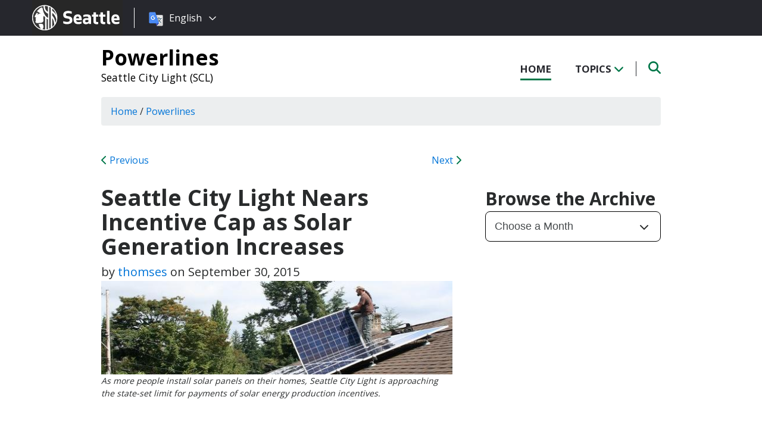

--- FILE ---
content_type: text/html; charset=UTF-8
request_url: https://powerlines.seattle.gov/2015/09/30/seattle-city-light-nears-incentive-cap-as-solar-generation-increases/
body_size: 12197
content:
<!DOCTYPE html PUBLIC "-//W3C//DTD XHTML 1.0 Transitional//EN" "http://www.w3.org/TR/xhtml1/DTD/xhtml1-transitional.dtd">
<html xmlns="http://www.w3.org/1999/xhtml" lang="en-US" xml:lang="en-US">
<head profile="http://gmpg.org/xfn/11">
<meta http-equiv="Content-Type" content="text/html; charset=UTF-8" />
	

<meta name="viewport" content="width=device-width, initial-scale=1" />
<meta name='robots' content='index, follow, max-image-preview:large, max-snippet:-1, max-video-preview:-1' />
	<style>img:is([sizes="auto" i], [sizes^="auto," i]) { contain-intrinsic-size: 3000px 1500px }</style>
	
	<!-- This site is optimized with the Yoast SEO plugin v26.7 - https://yoast.com/wordpress/plugins/seo/ -->
	<title>Seattle City Light Nears Incentive Cap as Solar Generation Increases - Powerlines</title>
	<link rel="canonical" href="https://powerlines.seattle.gov/2015/09/30/seattle-city-light-nears-incentive-cap-as-solar-generation-increases/" />
	<meta property="og:locale" content="en_US" />
	<meta property="og:type" content="article" />
	<meta property="og:title" content="Seattle City Light Nears Incentive Cap as Solar Generation Increases - Powerlines" />
	<meta property="og:description" content="Rapid growth in the installation of solar energy systems is pushing Seattle City Light to the state-imposed cap for solar production incentives." />
	<meta property="og:url" content="https://powerlines.seattle.gov/2015/09/30/seattle-city-light-nears-incentive-cap-as-solar-generation-increases/" />
	<meta property="og:site_name" content="Powerlines" />
	<meta property="article:published_time" content="2015-09-30T15:53:27+00:00" />
	<meta property="article:modified_time" content="2015-09-30T18:02:09+00:00" />
	<meta property="og:image" content="https://powerlines.seattle.gov/wp-content/uploads/sites/17/2013/04/Solar-install-web1.jpg" />
	<meta name="author" content="thomses" />
	<meta name="twitter:card" content="summary_large_image" />
	<meta name="twitter:label1" content="Written by" />
	<meta name="twitter:data1" content="thomses" />
	<meta name="twitter:label2" content="Est. reading time" />
	<meta name="twitter:data2" content="1 minute" />
	<script type="application/ld+json" class="yoast-schema-graph">{"@context":"https://schema.org","@graph":[{"@type":"Article","@id":"https://powerlines.seattle.gov/2015/09/30/seattle-city-light-nears-incentive-cap-as-solar-generation-increases/#article","isPartOf":{"@id":"https://powerlines.seattle.gov/2015/09/30/seattle-city-light-nears-incentive-cap-as-solar-generation-increases/"},"author":{"name":"thomses","@id":"https://powerlines.seattle.gov/#/schema/person/e5e3a0b3103752976c9dc77973459e02"},"headline":"Seattle City Light Nears Incentive Cap as Solar Generation Increases","datePublished":"2015-09-30T15:53:27+00:00","dateModified":"2015-09-30T18:02:09+00:00","mainEntityOfPage":{"@id":"https://powerlines.seattle.gov/2015/09/30/seattle-city-light-nears-incentive-cap-as-solar-generation-increases/"},"wordCount":294,"commentCount":0,"image":{"@id":"https://powerlines.seattle.gov/2015/09/30/seattle-city-light-nears-incentive-cap-as-solar-generation-increases/#primaryimage"},"thumbnailUrl":"https://powerlines.seattle.gov/wp-content/uploads/sites/17/2013/04/Solar-install-web1.jpg","keywords":["incentives","renewable energy","solar energy"],"articleSection":["Powerlines"],"inLanguage":"en-US","potentialAction":[{"@type":"CommentAction","name":"Comment","target":["https://powerlines.seattle.gov/2015/09/30/seattle-city-light-nears-incentive-cap-as-solar-generation-increases/#respond"]}]},{"@type":"WebPage","@id":"https://powerlines.seattle.gov/2015/09/30/seattle-city-light-nears-incentive-cap-as-solar-generation-increases/","url":"https://powerlines.seattle.gov/2015/09/30/seattle-city-light-nears-incentive-cap-as-solar-generation-increases/","name":"Seattle City Light Nears Incentive Cap as Solar Generation Increases - Powerlines","isPartOf":{"@id":"https://powerlines.seattle.gov/#website"},"primaryImageOfPage":{"@id":"https://powerlines.seattle.gov/2015/09/30/seattle-city-light-nears-incentive-cap-as-solar-generation-increases/#primaryimage"},"image":{"@id":"https://powerlines.seattle.gov/2015/09/30/seattle-city-light-nears-incentive-cap-as-solar-generation-increases/#primaryimage"},"thumbnailUrl":"https://powerlines.seattle.gov/wp-content/uploads/sites/17/2013/04/Solar-install-web1.jpg","datePublished":"2015-09-30T15:53:27+00:00","dateModified":"2015-09-30T18:02:09+00:00","author":{"@id":"https://powerlines.seattle.gov/#/schema/person/e5e3a0b3103752976c9dc77973459e02"},"inLanguage":"en-US","potentialAction":[{"@type":"ReadAction","target":["https://powerlines.seattle.gov/2015/09/30/seattle-city-light-nears-incentive-cap-as-solar-generation-increases/"]}]},{"@type":"ImageObject","inLanguage":"en-US","@id":"https://powerlines.seattle.gov/2015/09/30/seattle-city-light-nears-incentive-cap-as-solar-generation-increases/#primaryimage","url":"https://powerlines.seattle.gov/wp-content/uploads/sites/17/2013/04/Solar-install-web1.jpg","contentUrl":"https://powerlines.seattle.gov/wp-content/uploads/sites/17/2013/04/Solar-install-web1.jpg","width":599,"height":159,"caption":"As more people install solar panels on their homes, Seattle City Light is approaching the state-set limit for payments of solar energy production incentives."},{"@type":"WebSite","@id":"https://powerlines.seattle.gov/#website","url":"https://powerlines.seattle.gov/","name":"Powerlines","description":"Seattle City Light (SCL)","potentialAction":[{"@type":"SearchAction","target":{"@type":"EntryPoint","urlTemplate":"https://powerlines.seattle.gov/?s={search_term_string}"},"query-input":{"@type":"PropertyValueSpecification","valueRequired":true,"valueName":"search_term_string"}}],"inLanguage":"en-US"},{"@type":"Person","@id":"https://powerlines.seattle.gov/#/schema/person/e5e3a0b3103752976c9dc77973459e02","name":"thomses","sameAs":["http://powerlines.seattlemulti.wpengine.com/"],"url":"https://powerlines.seattle.gov/author/thomses/"}]}</script>
	<!-- / Yoast SEO plugin. -->


<link rel='dns-prefetch' href='//platform-api.sharethis.com' />
<link rel='dns-prefetch' href='//kit.fontawesome.com' />
<link rel='dns-prefetch' href='//fonts.googleapis.com' />
<link rel='dns-prefetch' href='//maxcdn.bootstrapcdn.com' />
<link rel="alternate" type="application/rss+xml" title="Powerlines &raquo; Feed" href="https://powerlines.seattle.gov/feed/" />
<link rel="alternate" type="application/rss+xml" title="Powerlines &raquo; Comments Feed" href="https://powerlines.seattle.gov/comments/feed/" />
<link rel="alternate" type="application/rss+xml" title="Powerlines &raquo; Seattle City Light Nears Incentive Cap as Solar Generation Increases Comments Feed" href="https://powerlines.seattle.gov/2015/09/30/seattle-city-light-nears-incentive-cap-as-solar-generation-increases/feed/" />
<script type="text/javascript">
/* <![CDATA[ */
window._wpemojiSettings = {"baseUrl":"https:\/\/s.w.org\/images\/core\/emoji\/16.0.1\/72x72\/","ext":".png","svgUrl":"https:\/\/s.w.org\/images\/core\/emoji\/16.0.1\/svg\/","svgExt":".svg","source":{"concatemoji":"https:\/\/powerlines.seattle.gov\/wp-includes\/js\/wp-emoji-release.min.js?ver=6.8.3"}};
/*! This file is auto-generated */
!function(s,n){var o,i,e;function c(e){try{var t={supportTests:e,timestamp:(new Date).valueOf()};sessionStorage.setItem(o,JSON.stringify(t))}catch(e){}}function p(e,t,n){e.clearRect(0,0,e.canvas.width,e.canvas.height),e.fillText(t,0,0);var t=new Uint32Array(e.getImageData(0,0,e.canvas.width,e.canvas.height).data),a=(e.clearRect(0,0,e.canvas.width,e.canvas.height),e.fillText(n,0,0),new Uint32Array(e.getImageData(0,0,e.canvas.width,e.canvas.height).data));return t.every(function(e,t){return e===a[t]})}function u(e,t){e.clearRect(0,0,e.canvas.width,e.canvas.height),e.fillText(t,0,0);for(var n=e.getImageData(16,16,1,1),a=0;a<n.data.length;a++)if(0!==n.data[a])return!1;return!0}function f(e,t,n,a){switch(t){case"flag":return n(e,"\ud83c\udff3\ufe0f\u200d\u26a7\ufe0f","\ud83c\udff3\ufe0f\u200b\u26a7\ufe0f")?!1:!n(e,"\ud83c\udde8\ud83c\uddf6","\ud83c\udde8\u200b\ud83c\uddf6")&&!n(e,"\ud83c\udff4\udb40\udc67\udb40\udc62\udb40\udc65\udb40\udc6e\udb40\udc67\udb40\udc7f","\ud83c\udff4\u200b\udb40\udc67\u200b\udb40\udc62\u200b\udb40\udc65\u200b\udb40\udc6e\u200b\udb40\udc67\u200b\udb40\udc7f");case"emoji":return!a(e,"\ud83e\udedf")}return!1}function g(e,t,n,a){var r="undefined"!=typeof WorkerGlobalScope&&self instanceof WorkerGlobalScope?new OffscreenCanvas(300,150):s.createElement("canvas"),o=r.getContext("2d",{willReadFrequently:!0}),i=(o.textBaseline="top",o.font="600 32px Arial",{});return e.forEach(function(e){i[e]=t(o,e,n,a)}),i}function t(e){var t=s.createElement("script");t.src=e,t.defer=!0,s.head.appendChild(t)}"undefined"!=typeof Promise&&(o="wpEmojiSettingsSupports",i=["flag","emoji"],n.supports={everything:!0,everythingExceptFlag:!0},e=new Promise(function(e){s.addEventListener("DOMContentLoaded",e,{once:!0})}),new Promise(function(t){var n=function(){try{var e=JSON.parse(sessionStorage.getItem(o));if("object"==typeof e&&"number"==typeof e.timestamp&&(new Date).valueOf()<e.timestamp+604800&&"object"==typeof e.supportTests)return e.supportTests}catch(e){}return null}();if(!n){if("undefined"!=typeof Worker&&"undefined"!=typeof OffscreenCanvas&&"undefined"!=typeof URL&&URL.createObjectURL&&"undefined"!=typeof Blob)try{var e="postMessage("+g.toString()+"("+[JSON.stringify(i),f.toString(),p.toString(),u.toString()].join(",")+"));",a=new Blob([e],{type:"text/javascript"}),r=new Worker(URL.createObjectURL(a),{name:"wpTestEmojiSupports"});return void(r.onmessage=function(e){c(n=e.data),r.terminate(),t(n)})}catch(e){}c(n=g(i,f,p,u))}t(n)}).then(function(e){for(var t in e)n.supports[t]=e[t],n.supports.everything=n.supports.everything&&n.supports[t],"flag"!==t&&(n.supports.everythingExceptFlag=n.supports.everythingExceptFlag&&n.supports[t]);n.supports.everythingExceptFlag=n.supports.everythingExceptFlag&&!n.supports.flag,n.DOMReady=!1,n.readyCallback=function(){n.DOMReady=!0}}).then(function(){return e}).then(function(){var e;n.supports.everything||(n.readyCallback(),(e=n.source||{}).concatemoji?t(e.concatemoji):e.wpemoji&&e.twemoji&&(t(e.twemoji),t(e.wpemoji)))}))}((window,document),window._wpemojiSettings);
/* ]]> */
</script>
<style id='wp-emoji-styles-inline-css' type='text/css'>

	img.wp-smiley, img.emoji {
		display: inline !important;
		border: none !important;
		box-shadow: none !important;
		height: 1em !important;
		width: 1em !important;
		margin: 0 0.07em !important;
		vertical-align: -0.1em !important;
		background: none !important;
		padding: 0 !important;
	}
</style>
<link rel='stylesheet' id='wp-block-library-css' href='https://powerlines.seattle.gov/wp-includes/css/dist/block-library/style.min.css?ver=6.8.3' type='text/css' media='all' />
<style id='classic-theme-styles-inline-css' type='text/css'>
/*! This file is auto-generated */
.wp-block-button__link{color:#fff;background-color:#32373c;border-radius:9999px;box-shadow:none;text-decoration:none;padding:calc(.667em + 2px) calc(1.333em + 2px);font-size:1.125em}.wp-block-file__button{background:#32373c;color:#fff;text-decoration:none}
</style>
<style id='global-styles-inline-css' type='text/css'>
:root{--wp--preset--aspect-ratio--square: 1;--wp--preset--aspect-ratio--4-3: 4/3;--wp--preset--aspect-ratio--3-4: 3/4;--wp--preset--aspect-ratio--3-2: 3/2;--wp--preset--aspect-ratio--2-3: 2/3;--wp--preset--aspect-ratio--16-9: 16/9;--wp--preset--aspect-ratio--9-16: 9/16;--wp--preset--color--black: #000000;--wp--preset--color--cyan-bluish-gray: #abb8c3;--wp--preset--color--white: #ffffff;--wp--preset--color--pale-pink: #f78da7;--wp--preset--color--vivid-red: #cf2e2e;--wp--preset--color--luminous-vivid-orange: #ff6900;--wp--preset--color--luminous-vivid-amber: #fcb900;--wp--preset--color--light-green-cyan: #7bdcb5;--wp--preset--color--vivid-green-cyan: #00d084;--wp--preset--color--pale-cyan-blue: #8ed1fc;--wp--preset--color--vivid-cyan-blue: #0693e3;--wp--preset--color--vivid-purple: #9b51e0;--wp--preset--gradient--vivid-cyan-blue-to-vivid-purple: linear-gradient(135deg,rgba(6,147,227,1) 0%,rgb(155,81,224) 100%);--wp--preset--gradient--light-green-cyan-to-vivid-green-cyan: linear-gradient(135deg,rgb(122,220,180) 0%,rgb(0,208,130) 100%);--wp--preset--gradient--luminous-vivid-amber-to-luminous-vivid-orange: linear-gradient(135deg,rgba(252,185,0,1) 0%,rgba(255,105,0,1) 100%);--wp--preset--gradient--luminous-vivid-orange-to-vivid-red: linear-gradient(135deg,rgba(255,105,0,1) 0%,rgb(207,46,46) 100%);--wp--preset--gradient--very-light-gray-to-cyan-bluish-gray: linear-gradient(135deg,rgb(238,238,238) 0%,rgb(169,184,195) 100%);--wp--preset--gradient--cool-to-warm-spectrum: linear-gradient(135deg,rgb(74,234,220) 0%,rgb(151,120,209) 20%,rgb(207,42,186) 40%,rgb(238,44,130) 60%,rgb(251,105,98) 80%,rgb(254,248,76) 100%);--wp--preset--gradient--blush-light-purple: linear-gradient(135deg,rgb(255,206,236) 0%,rgb(152,150,240) 100%);--wp--preset--gradient--blush-bordeaux: linear-gradient(135deg,rgb(254,205,165) 0%,rgb(254,45,45) 50%,rgb(107,0,62) 100%);--wp--preset--gradient--luminous-dusk: linear-gradient(135deg,rgb(255,203,112) 0%,rgb(199,81,192) 50%,rgb(65,88,208) 100%);--wp--preset--gradient--pale-ocean: linear-gradient(135deg,rgb(255,245,203) 0%,rgb(182,227,212) 50%,rgb(51,167,181) 100%);--wp--preset--gradient--electric-grass: linear-gradient(135deg,rgb(202,248,128) 0%,rgb(113,206,126) 100%);--wp--preset--gradient--midnight: linear-gradient(135deg,rgb(2,3,129) 0%,rgb(40,116,252) 100%);--wp--preset--font-size--small: 13px;--wp--preset--font-size--medium: 20px;--wp--preset--font-size--large: 36px;--wp--preset--font-size--x-large: 42px;--wp--preset--spacing--20: 0.44rem;--wp--preset--spacing--30: 0.67rem;--wp--preset--spacing--40: 1rem;--wp--preset--spacing--50: 1.5rem;--wp--preset--spacing--60: 2.25rem;--wp--preset--spacing--70: 3.38rem;--wp--preset--spacing--80: 5.06rem;--wp--preset--shadow--natural: 6px 6px 9px rgba(0, 0, 0, 0.2);--wp--preset--shadow--deep: 12px 12px 50px rgba(0, 0, 0, 0.4);--wp--preset--shadow--sharp: 6px 6px 0px rgba(0, 0, 0, 0.2);--wp--preset--shadow--outlined: 6px 6px 0px -3px rgba(255, 255, 255, 1), 6px 6px rgba(0, 0, 0, 1);--wp--preset--shadow--crisp: 6px 6px 0px rgba(0, 0, 0, 1);}:where(.is-layout-flex){gap: 0.5em;}:where(.is-layout-grid){gap: 0.5em;}body .is-layout-flex{display: flex;}.is-layout-flex{flex-wrap: wrap;align-items: center;}.is-layout-flex > :is(*, div){margin: 0;}body .is-layout-grid{display: grid;}.is-layout-grid > :is(*, div){margin: 0;}:where(.wp-block-columns.is-layout-flex){gap: 2em;}:where(.wp-block-columns.is-layout-grid){gap: 2em;}:where(.wp-block-post-template.is-layout-flex){gap: 1.25em;}:where(.wp-block-post-template.is-layout-grid){gap: 1.25em;}.has-black-color{color: var(--wp--preset--color--black) !important;}.has-cyan-bluish-gray-color{color: var(--wp--preset--color--cyan-bluish-gray) !important;}.has-white-color{color: var(--wp--preset--color--white) !important;}.has-pale-pink-color{color: var(--wp--preset--color--pale-pink) !important;}.has-vivid-red-color{color: var(--wp--preset--color--vivid-red) !important;}.has-luminous-vivid-orange-color{color: var(--wp--preset--color--luminous-vivid-orange) !important;}.has-luminous-vivid-amber-color{color: var(--wp--preset--color--luminous-vivid-amber) !important;}.has-light-green-cyan-color{color: var(--wp--preset--color--light-green-cyan) !important;}.has-vivid-green-cyan-color{color: var(--wp--preset--color--vivid-green-cyan) !important;}.has-pale-cyan-blue-color{color: var(--wp--preset--color--pale-cyan-blue) !important;}.has-vivid-cyan-blue-color{color: var(--wp--preset--color--vivid-cyan-blue) !important;}.has-vivid-purple-color{color: var(--wp--preset--color--vivid-purple) !important;}.has-black-background-color{background-color: var(--wp--preset--color--black) !important;}.has-cyan-bluish-gray-background-color{background-color: var(--wp--preset--color--cyan-bluish-gray) !important;}.has-white-background-color{background-color: var(--wp--preset--color--white) !important;}.has-pale-pink-background-color{background-color: var(--wp--preset--color--pale-pink) !important;}.has-vivid-red-background-color{background-color: var(--wp--preset--color--vivid-red) !important;}.has-luminous-vivid-orange-background-color{background-color: var(--wp--preset--color--luminous-vivid-orange) !important;}.has-luminous-vivid-amber-background-color{background-color: var(--wp--preset--color--luminous-vivid-amber) !important;}.has-light-green-cyan-background-color{background-color: var(--wp--preset--color--light-green-cyan) !important;}.has-vivid-green-cyan-background-color{background-color: var(--wp--preset--color--vivid-green-cyan) !important;}.has-pale-cyan-blue-background-color{background-color: var(--wp--preset--color--pale-cyan-blue) !important;}.has-vivid-cyan-blue-background-color{background-color: var(--wp--preset--color--vivid-cyan-blue) !important;}.has-vivid-purple-background-color{background-color: var(--wp--preset--color--vivid-purple) !important;}.has-black-border-color{border-color: var(--wp--preset--color--black) !important;}.has-cyan-bluish-gray-border-color{border-color: var(--wp--preset--color--cyan-bluish-gray) !important;}.has-white-border-color{border-color: var(--wp--preset--color--white) !important;}.has-pale-pink-border-color{border-color: var(--wp--preset--color--pale-pink) !important;}.has-vivid-red-border-color{border-color: var(--wp--preset--color--vivid-red) !important;}.has-luminous-vivid-orange-border-color{border-color: var(--wp--preset--color--luminous-vivid-orange) !important;}.has-luminous-vivid-amber-border-color{border-color: var(--wp--preset--color--luminous-vivid-amber) !important;}.has-light-green-cyan-border-color{border-color: var(--wp--preset--color--light-green-cyan) !important;}.has-vivid-green-cyan-border-color{border-color: var(--wp--preset--color--vivid-green-cyan) !important;}.has-pale-cyan-blue-border-color{border-color: var(--wp--preset--color--pale-cyan-blue) !important;}.has-vivid-cyan-blue-border-color{border-color: var(--wp--preset--color--vivid-cyan-blue) !important;}.has-vivid-purple-border-color{border-color: var(--wp--preset--color--vivid-purple) !important;}.has-vivid-cyan-blue-to-vivid-purple-gradient-background{background: var(--wp--preset--gradient--vivid-cyan-blue-to-vivid-purple) !important;}.has-light-green-cyan-to-vivid-green-cyan-gradient-background{background: var(--wp--preset--gradient--light-green-cyan-to-vivid-green-cyan) !important;}.has-luminous-vivid-amber-to-luminous-vivid-orange-gradient-background{background: var(--wp--preset--gradient--luminous-vivid-amber-to-luminous-vivid-orange) !important;}.has-luminous-vivid-orange-to-vivid-red-gradient-background{background: var(--wp--preset--gradient--luminous-vivid-orange-to-vivid-red) !important;}.has-very-light-gray-to-cyan-bluish-gray-gradient-background{background: var(--wp--preset--gradient--very-light-gray-to-cyan-bluish-gray) !important;}.has-cool-to-warm-spectrum-gradient-background{background: var(--wp--preset--gradient--cool-to-warm-spectrum) !important;}.has-blush-light-purple-gradient-background{background: var(--wp--preset--gradient--blush-light-purple) !important;}.has-blush-bordeaux-gradient-background{background: var(--wp--preset--gradient--blush-bordeaux) !important;}.has-luminous-dusk-gradient-background{background: var(--wp--preset--gradient--luminous-dusk) !important;}.has-pale-ocean-gradient-background{background: var(--wp--preset--gradient--pale-ocean) !important;}.has-electric-grass-gradient-background{background: var(--wp--preset--gradient--electric-grass) !important;}.has-midnight-gradient-background{background: var(--wp--preset--gradient--midnight) !important;}.has-small-font-size{font-size: var(--wp--preset--font-size--small) !important;}.has-medium-font-size{font-size: var(--wp--preset--font-size--medium) !important;}.has-large-font-size{font-size: var(--wp--preset--font-size--large) !important;}.has-x-large-font-size{font-size: var(--wp--preset--font-size--x-large) !important;}
:where(.wp-block-post-template.is-layout-flex){gap: 1.25em;}:where(.wp-block-post-template.is-layout-grid){gap: 1.25em;}
:where(.wp-block-columns.is-layout-flex){gap: 2em;}:where(.wp-block-columns.is-layout-grid){gap: 2em;}
:root :where(.wp-block-pullquote){font-size: 1.5em;line-height: 1.6;}
</style>
<link rel='stylesheet' id='share-this-share-buttons-sticky-css' href='https://powerlines.seattle.gov/wp-content/plugins/sharethis-share-buttons/css/mu-style.css?ver=1754714307' type='text/css' media='all' />
<link rel='stylesheet' id='font-montserrat-css' href='https://fonts.googleapis.com/css?family=Montserrat%3A700&#038;ver=6.8.3' type='text/css' media='all' />
<link rel='stylesheet' id='font-open-sans-css' href='https://fonts.googleapis.com/css?family=Open+Sans%3A400%2C700%2C800%2C600%2C300&#038;ver=6.8.3' type='text/css' media='all' />
<link rel='stylesheet' id='css-bootstrap-css' href='https://maxcdn.bootstrapcdn.com/bootstrap/4.0.0-alpha.6/css/bootstrap.min.css?ver=6.8.3' type='text/css' media='all' />
<link rel='stylesheet' id='sea18-css' href='https://powerlines.seattle.gov/wp-content/themes/genesis-sea/style.css?ver=1.0.0' type='text/css' media='all' />
<script type="text/javascript" src="//platform-api.sharethis.com/js/sharethis.js?ver=2.3.6#property=609db438b588bd00182f4eb8&amp;product=inline-buttons&amp;source=sharethis-share-buttons-wordpress" id="share-this-share-buttons-mu-js"></script>
<script type="text/javascript" src="https://powerlines.seattle.gov/wp-includes/js/jquery/jquery.min.js?ver=3.7.1" id="jquery-core-js"></script>
<script type="text/javascript" src="https://powerlines.seattle.gov/wp-includes/js/jquery/jquery-migrate.min.js?ver=3.4.1" id="jquery-migrate-js"></script>
<script type="text/javascript" src="https://powerlines.seattle.gov/wp-content/themes/genesis-sea/assets/js/main.js?ver=1.0" id="js-main-js"></script>
<script type="text/javascript" src="https://kit.fontawesome.com/4ead295390.js?ver=6.8.3" id="js-fontawesome-js"></script>
<script type="text/javascript" src="https://powerlines.seattle.gov/wp-content/themes/genesis-sea/assets/js/autoSeaBrand.js?ver=1.0" id="js-seabrand-js"></script>
<!--[if lt IE 9]>
<script type="text/javascript" src="https://powerlines.seattle.gov/wp-content/themes/genesis/lib/js/html5shiv.min.js?ver=3.7.3" id="html5shiv-js"></script>
<![endif]-->
<link rel="https://api.w.org/" href="https://powerlines.seattle.gov/wp-json/" /><link rel="alternate" title="JSON" type="application/json" href="https://powerlines.seattle.gov/wp-json/wp/v2/posts/5422" /><link rel="EditURI" type="application/rsd+xml" title="RSD" href="https://powerlines.seattle.gov/xmlrpc.php?rsd" />
<link rel='shortlink' href='https://powerlines.seattle.gov/?p=5422' />
<link rel="alternate" title="oEmbed (JSON)" type="application/json+oembed" href="https://powerlines.seattle.gov/wp-json/oembed/1.0/embed?url=https%3A%2F%2Fpowerlines.seattle.gov%2F2015%2F09%2F30%2Fseattle-city-light-nears-incentive-cap-as-solar-generation-increases%2F" />
<link rel="alternate" title="oEmbed (XML)" type="text/xml+oembed" href="https://powerlines.seattle.gov/wp-json/oembed/1.0/embed?url=https%3A%2F%2Fpowerlines.seattle.gov%2F2015%2F09%2F30%2Fseattle-city-light-nears-incentive-cap-as-solar-generation-increases%2F&#038;format=xml" />
<link rel="icon" href="https://powerlines.seattle.gov/wp-content/uploads/sites/17/2019/04/cropped-CS_logo_816bbt-32x32.jpg" sizes="32x32" />
<link rel="icon" href="https://powerlines.seattle.gov/wp-content/uploads/sites/17/2019/04/cropped-CS_logo_816bbt-192x192.jpg" sizes="192x192" />
<link rel="apple-touch-icon" href="https://powerlines.seattle.gov/wp-content/uploads/sites/17/2019/04/cropped-CS_logo_816bbt-180x180.jpg" />
<meta name="msapplication-TileImage" content="https://powerlines.seattle.gov/wp-content/uploads/sites/17/2019/04/cropped-CS_logo_816bbt-270x270.jpg" />
		<style type="text/css" id="wp-custom-css">
			 		</style>
		
<link rel="apple-touch-icon-precomposed" sizes="57x57" href="/wp-content/themes/genesis-sea/assets/ico/apple-touch-icon-57x57.png" />
<link rel="apple-touch-icon-precomposed" sizes="114x114" href="/wp-content/themes/genesis-sea/assets/ico/apple-touch-icon-114x114.png" />
<link rel="apple-touch-icon-precomposed" sizes="72x72" href="/wp-content/themes/genesis-sea/assets/ico/apple-touch-icon-72x72.png" />
<link rel="apple-touch-icon-precomposed" sizes="144x144" href="/wp-content/themes/genesis-sea/assets/ico/apple-touch-icon-144x144.png" />
<link rel="apple-touch-icon-precomposed" sizes="60x60" href="/wp-content/themes/genesis-sea/assets/ico/apple-touch-icon-60x60.png" />
<link rel="apple-touch-icon-precomposed" sizes="120x120" href="/wp-content/themes/genesis-sea/assets/ico/apple-touch-icon-120x120.png" />
<link rel="apple-touch-icon-precomposed" sizes="76x76" href="/wp-content/themes/genesis-sea/assets/ico/apple-touch-icon-76x76.png" />
<link rel="apple-touch-icon-precomposed" sizes="152x152" href="/wp-content/themes/genesis-sea/assets/ico/apple-touch-icon-152x152.png" />
<link rel="icon" type="image/png" href="/wp-content/themes/genesis-sea/assets/ico/favicon-196x196.png" sizes="196x196" />
<link rel="icon" type="image/png" href="/wp-content/themes/genesis-sea/assets/ico/favicon-96x96.png" sizes="96x96" />
<link rel="icon" type="image/png" href="/wp-content/themes/genesis-sea/assets/ico/favicon-32x32.png" sizes="32x32" />
<link rel="icon" type="image/png" href="/wp-content/themes/genesis-sea/assets/ico/favicon-16x16.png" sizes="16x16" />
<link rel="icon" type="image/png" href="/wp-content/themes/genesis-sea/assets/ico/favicon-128.png" sizes="128x128" />
<link rel="shortcut icon" href="/wp-content/themes/genesis-sea/assets/ico/favicon.ico" type="image/x-icon">
<link rel="icon" href="/wp-content/themes/genesis-sea/assets/ico/favicon.ico" type="image/x-icon">
<meta name="application-name" content="&nbsp;" />
<meta name="msapplication-TileColor" content="#FFFFFF" />
<meta name="msapplication-TileImage" content="/wp-content/themes/genesis-sea/assets/ico/mstile-144x144.png" />
<meta name="msapplication-square70x70logo" content="/wp-content/themes/genesis-sea/assets/ico/mstile-70x70.png" />
<meta name="msapplication-square150x150logo" content="/wp-content/themes/genesis-sea/assets/ico/mstile-150x150.png" />
<meta name="msapplication-wide310x150logo" content="/wp-content/themes/genesis-sea/assets/ico/mstile-310x150.png" />
<meta name="msapplication-square310x310logo" content="/wp-content/themes/genesis-sea/assets/ico/mstile-310x310.png" /> 


    <!-- Universal Analytics Start -->
    <script>
    (function(i,s,o,g,r,a,m){i['GoogleAnalyticsObject']=r;i[r]=i[r]||function(){
    (i[r].q=i[r].q||[]).push(arguments)},i[r].l=1*new Date();a=s.createElement(o),
    m=s.getElementsByTagName(o)[0];a.async=1;a.src=g;m.parentNode.insertBefore(a,m)
    })(window,document,'script','//www.google-analytics.com/analytics.js','ga');

    ga('create', 'UA-25480780-1', 'auto');
    ga('create', 'UA-42479108-1','auto', {'name': 'rollup'}); // create rolltracker
    ga('send', 'pageview');  // blogs-gatc
    ga('rollup.send', 'pageview');  // Send pageview to rollup tracker.
    </script>
    <!-- Universal Analytics End -->

    <!-- Global site tag (gtag.js) - Google Analytics -->
    <script async src="https://www.googletagmanager.com/gtag/js?id=G-KQ5MT81MZG"></script>
    <script>
    window.dataLayer = window.dataLayer || [];
    function gtag(){dataLayer.push(arguments);}
    gtag('js', new Date());

    gtag('config', 'G-KQ5MT81MZG');
    </script>



<!--[if lt IE 9]>
    <script src="//html5shiv.googlecode.com/svn/trunk/html5.js"></script>
    <script>window.html5 || document.write('<script src="js/vendor/html5shiv.js"><\/script>')</script>
<![endif]-->
</head>
<!--[if lt IE 8]>
    <p class="browserupgrade">You are using an <strong>outdated</strong> browser. Please <a href="http://browsehappy.com/">upgrade your browser</a> to improve your experience.</p>
<![endif]-->


<body class="wp-singular post-template-default single single-post postid-5422 single-format-standard wp-theme-genesis wp-child-theme-genesis-sea header-full-width content-sidebar">

<script>
    var seaBrandConfig = {
        translation: true,
        search: false,
        footer: false,
    }  
</script>
<div id="deptHeader">
    <div class="container">
        <div id="deptInfo">            
            <a href="/" class="blogTitle">Powerlines</a>

                            <a href="https://www.seattle.gov/city-light" target="_blank" class="deptTitle">Seattle City Light (SCL)</a>
                    </div>
        <div id="top-nav_Wrap">
            <nav id="top-nav">
                <ul id="top-nav_List">
                    <li><a href="/" >Home</a></li>
                    <li><button id="topicToggle" class="current-menu-item">Topics <i class="fas fa-chevron-down"></i></button></li>
                                        <li><button id="searchToggle" class=""><span class="fa-solid fa-search"></span></button></li>
                </ul>
            </nav>
            <div id="top-nav_LeftGradient">
                <svg width="100%" height="25">
                    <linearGradient id="grad1" x1="0%" y1="0%" x2="100%" y2="0%">
                        <stop offset="0%" style="stop-color:rgb(255,255,255);stop-opacity:1" />
                        <stop offset="100%" style="stop-color:rgb(255,255,255);stop-opacity:0" />
                    </linearGradient>
                    <rect width="100%" height="25" style="fill:url(#grad1);" />
                </svg>
            </div>
            <div id="top-nav_RightGradient">
                <svg width="100%" height="25">
                    <linearGradient id="grad2" x1="100%" y1="0%" x2="0%" y2="0%">
                        <stop offset="0%" style="stop-color:rgb(255,255,255);stop-opacity:1" />
                        <stop offset="100%" style="stop-color:rgb(255,255,255);stop-opacity:0" />
                    </linearGradient>
                    <rect width="100%" height="25" style="fill:url(#grad2);" />
                </svg>
            </div>
        </div>
    </div>
</div>
<div id="search" class="">
    <div class="container">
        <form role="search" method="get" action="/">
            <label for="qS" class="sr-only">Search</label>
            <input id="qS" type="text" class="form-control" name="s" placeholder="Type then hit enter to search..." aria-labeledby="searchButton">
            <button id="searchButton" type="submit" class="btn" name="btnSearch" value="Search">
                Search
            </button>                                               
        </form>
    </div>
</div>
<div id="topics">
    <div class="container">
        <h2>Find Posts By Topic</h2>
        <div id="subnav"><ul id="menu-topics-nav" class="menu genesis-nav-menu menu-secondary"><li id="menu-item-8851" class="menu-item menu-item-type-taxonomy menu-item-object-category menu-item-8851"><a href="https://powerlines.seattle.gov/category/safety-preparedness/">Safety &amp; Preparedness</a></li>
<li id="menu-item-8849" class="menu-item menu-item-type-taxonomy menu-item-object-category menu-item-8849"><a href="https://powerlines.seattle.gov/category/in-the-community/">In the Community</a></li>
<li id="menu-item-8847" class="menu-item menu-item-type-taxonomy menu-item-object-category menu-item-8847"><a href="https://powerlines.seattle.gov/category/customers/">City Light Customers</a></li>
<li id="menu-item-8848" class="menu-item menu-item-type-taxonomy menu-item-object-category menu-item-8848"><a href="https://powerlines.seattle.gov/category/electrification/">Electrification</a></li>
<li id="menu-item-8852" class="menu-item menu-item-type-taxonomy menu-item-object-category menu-item-8852"><a href="https://powerlines.seattle.gov/category/providing-power/">Providing Power</a></li>
<li id="menu-item-8850" class="menu-item menu-item-type-taxonomy menu-item-object-category menu-item-8850"><a href="https://powerlines.seattle.gov/category/news/">News &amp; Events</a></li>
<li id="menu-item-8846" class="menu-item menu-item-type-taxonomy menu-item-object-category menu-item-8846"><a href="https://powerlines.seattle.gov/category/get-to-know-city-light/">Get to Know City Light</a></li>
</ul></div>    </div>
</div>


<div class="container"><div class="breadcrumb"><a href="https://powerlines.seattle.gov/"><span class="breadcrumb-link-text-wrap" itemprop="name">Home</span></a> <span aria-label="breadcrumb separator">/</span> <a href="https://powerlines.seattle.gov/category/powerlines/"><span class="breadcrumb-link-text-wrap" itemprop="name">Powerlines</span></a></div><div id="content-sidebar-wrap"><div id="content" class="hfeed"><div class="next-prev"><a href="https://powerlines.seattle.gov/2015/09/22/all-rise-at-denny-substation-site-concludes-with-artist-jesse-sugarmann/" rel="prev"><i class="fas fa-chevron-left"></i> Previous</a><a href="https://powerlines.seattle.gov/2015/10/01/city-light-plans-silicone-cable-injection-in-parts-of-service-territory/" rel="next">Next <i class="fas fa-chevron-right"></i></a></div><div class="post-5422 post type-post status-publish format-standard hentry category-powerlines tag-incentives tag-renewable-energy tag-solar-energy entry"><h1 class="entry-title">Seattle City Light Nears Incentive Cap as Solar Generation Increases</h1>
<div class="post-info">by <span class="author vcard"><span class="fn"><a href="https://powerlines.seattle.gov/author/thomses/" rel="author">thomses</a></span></span> on <span class="date published time" title="2015-09-30T08:53:27-07:00">September 30, 2015</span> </div><div class="entry-content"><div id="attachment_4162" style="width: 609px" class="wp-caption alignleft"><a href="https://powerlines.seattle.gov/wp-content/uploads/sites/17/2013/04/Solar-install-web1.jpg"><img fetchpriority="high" decoding="async" aria-describedby="caption-attachment-4162" class="wp-image-4162 size-full" src="https://powerlines.seattle.gov/wp-content/uploads/sites/17/2013/04/Solar-install-web1.jpg" alt="Photo of solar panel installation." width="599" height="159" srcset="https://powerlines.seattle.gov/wp-content/uploads/sites/17/2013/04/Solar-install-web1.jpg 599w, https://powerlines.seattle.gov/wp-content/uploads/sites/17/2013/04/Solar-install-web1-300x79.jpg 300w" sizes="(max-width: 599px) 100vw, 599px" /></a><p id="caption-attachment-4162" class="wp-caption-text"><em>As more people install solar panels on their homes, Seattle City Light is approaching the state-set limit for payments of solar energy production incentives.</em></p></div>
<p>&nbsp;</p>
<p>Rapid growth in the installation of solar energy systems is pushing Seattle City Light to the state-imposed cap for solar production incentives.</p>
<p>City Light anticipates reaching the limit for incentives, which is set as a percentage of the utility’s revenue, during the state’s 2016 fiscal year (July 1, 2015, to June 30, 2016). Solar customers should expect to see a proportional reduction in incentive payments.</p>
<p>Among the reasons City Light is about to reach its cap are:</p>
<ul>
<li>A trend toward the installation of larger solar systems</li>
<li>Sunnier weather that has increased solar production</li>
<li>And decreasing retail electricity sales for the utility.</li>
</ul>
<p>At this time, City Light estimates that the proportional reduction in incentive payments for solar customers will be 31 percent for the state’s 2016 fiscal year.</p>
<p>Solar customers receive a variety of additional benefits for engaging in solar generation. Benefits include federal solar investment Tax Credit, Washington State sales tax exemption for systems less than 10 kilowatts and net metering benefits. These benefits will not be affected by the incentive payment reduction.</p>
<p>To stay updated on details of the solar incentive cap, visit the City Light Solar Incentive Website at  <a href="http://www.seattle.gov/light/solarenergy/incentivecap.asp">http://www.seattle.gov/light/solarenergy/incentivecap.asp</a> .</p>
<p>Seattle City Light is the 10th largest public electric utility in the United States. It has some of the lowest cost customer rates of any urban utility, providing reliable, renewable and environmentally responsible power to about 750,000 Seattle area residents. City Light has been greenhouse gas neutral since 2005, the first electric utility in the nation to achieve that distinction.</p>
</div><div class="post-meta"><span class="categories">Filed Under: <a href="https://powerlines.seattle.gov/category/powerlines/" rel="category tag">Powerlines</a></span> <span class="tags">Tagged With: <a href="https://powerlines.seattle.gov/tag/incentives/" rel="tag">incentives</a>, <a href="https://powerlines.seattle.gov/tag/renewable-energy/" rel="tag">renewable energy</a>, <a href="https://powerlines.seattle.gov/tag/solar-energy/" rel="tag">solar energy</a></span><div class="sharethis-inline-share-buttons"></div></div></div><div class="next-prev"><a href="https://powerlines.seattle.gov/2015/09/22/all-rise-at-denny-substation-site-concludes-with-artist-jesse-sugarmann/" rel="prev"><i class="fas fa-chevron-left"></i> Previous</a><a href="https://powerlines.seattle.gov/2015/10/01/city-light-plans-silicone-cable-injection-in-parts-of-service-territory/" rel="next">Next <i class="fas fa-chevron-right"></i></a></div></div><div id="sidebar" class="sidebar widget-area"><div id="custom_html-6" class="widget_text widget widget_custom_html"><div class="widget_text widget-wrap"><div class="textwidget custom-html-widget"></div></div></div>
<div class="widget widget-archive">
					<h4>Browse the Archive</h4>
					<div class="select-container">
						<select class="form-control form-control-lg" name="archive-dropdown" aria-label="Choose a Month" onchange="document.location.href=this.options[this.selectedIndex].value;">
			    			<option value="">Choose a Month</option>	<option value='https://powerlines.seattle.gov/2026/01/'> January 2026 &nbsp;(2)</option>
	<option value='https://powerlines.seattle.gov/2025/12/'> December 2025 &nbsp;(5)</option>
	<option value='https://powerlines.seattle.gov/2025/11/'> November 2025 &nbsp;(4)</option>
	<option value='https://powerlines.seattle.gov/2025/10/'> October 2025 &nbsp;(3)</option>
	<option value='https://powerlines.seattle.gov/2025/09/'> September 2025 &nbsp;(6)</option>
	<option value='https://powerlines.seattle.gov/2025/08/'> August 2025 &nbsp;(6)</option>
	<option value='https://powerlines.seattle.gov/2025/07/'> July 2025 &nbsp;(8)</option>
	<option value='https://powerlines.seattle.gov/2025/06/'> June 2025 &nbsp;(5)</option>
	<option value='https://powerlines.seattle.gov/2025/05/'> May 2025 &nbsp;(8)</option>
	<option value='https://powerlines.seattle.gov/2025/04/'> April 2025 &nbsp;(7)</option>
	<option value='https://powerlines.seattle.gov/2025/03/'> March 2025 &nbsp;(10)</option>
	<option value='https://powerlines.seattle.gov/2025/02/'> February 2025 &nbsp;(5)</option>
	<option value='https://powerlines.seattle.gov/2025/01/'> January 2025 &nbsp;(9)</option>
	<option value='https://powerlines.seattle.gov/2024/12/'> December 2024 &nbsp;(3)</option>
	<option value='https://powerlines.seattle.gov/2024/11/'> November 2024 &nbsp;(7)</option>
	<option value='https://powerlines.seattle.gov/2024/10/'> October 2024 &nbsp;(9)</option>
	<option value='https://powerlines.seattle.gov/2024/09/'> September 2024 &nbsp;(6)</option>
	<option value='https://powerlines.seattle.gov/2024/08/'> August 2024 &nbsp;(7)</option>
	<option value='https://powerlines.seattle.gov/2024/07/'> July 2024 &nbsp;(9)</option>
	<option value='https://powerlines.seattle.gov/2024/06/'> June 2024 &nbsp;(9)</option>
	<option value='https://powerlines.seattle.gov/2024/05/'> May 2024 &nbsp;(10)</option>
	<option value='https://powerlines.seattle.gov/2024/04/'> April 2024 &nbsp;(9)</option>
	<option value='https://powerlines.seattle.gov/2024/03/'> March 2024 &nbsp;(5)</option>
	<option value='https://powerlines.seattle.gov/2024/02/'> February 2024 &nbsp;(8)</option>
	<option value='https://powerlines.seattle.gov/2024/01/'> January 2024 &nbsp;(8)</option>
	<option value='https://powerlines.seattle.gov/2023/12/'> December 2023 &nbsp;(9)</option>
	<option value='https://powerlines.seattle.gov/2023/11/'> November 2023 &nbsp;(7)</option>
	<option value='https://powerlines.seattle.gov/2023/10/'> October 2023 &nbsp;(8)</option>
	<option value='https://powerlines.seattle.gov/2023/09/'> September 2023 &nbsp;(11)</option>
	<option value='https://powerlines.seattle.gov/2023/08/'> August 2023 &nbsp;(15)</option>
	<option value='https://powerlines.seattle.gov/2023/07/'> July 2023 &nbsp;(6)</option>
	<option value='https://powerlines.seattle.gov/2023/06/'> June 2023 &nbsp;(11)</option>
	<option value='https://powerlines.seattle.gov/2023/05/'> May 2023 &nbsp;(11)</option>
	<option value='https://powerlines.seattle.gov/2023/04/'> April 2023 &nbsp;(9)</option>
	<option value='https://powerlines.seattle.gov/2023/03/'> March 2023 &nbsp;(10)</option>
	<option value='https://powerlines.seattle.gov/2023/02/'> February 2023 &nbsp;(5)</option>
	<option value='https://powerlines.seattle.gov/2023/01/'> January 2023 &nbsp;(6)</option>
	<option value='https://powerlines.seattle.gov/2022/12/'> December 2022 &nbsp;(6)</option>
	<option value='https://powerlines.seattle.gov/2022/11/'> November 2022 &nbsp;(9)</option>
	<option value='https://powerlines.seattle.gov/2022/10/'> October 2022 &nbsp;(9)</option>
	<option value='https://powerlines.seattle.gov/2022/09/'> September 2022 &nbsp;(7)</option>
	<option value='https://powerlines.seattle.gov/2022/08/'> August 2022 &nbsp;(8)</option>
	<option value='https://powerlines.seattle.gov/2022/07/'> July 2022 &nbsp;(7)</option>
	<option value='https://powerlines.seattle.gov/2022/06/'> June 2022 &nbsp;(9)</option>
	<option value='https://powerlines.seattle.gov/2022/05/'> May 2022 &nbsp;(7)</option>
	<option value='https://powerlines.seattle.gov/2022/04/'> April 2022 &nbsp;(9)</option>
	<option value='https://powerlines.seattle.gov/2022/03/'> March 2022 &nbsp;(8)</option>
	<option value='https://powerlines.seattle.gov/2022/02/'> February 2022 &nbsp;(7)</option>
	<option value='https://powerlines.seattle.gov/2022/01/'> January 2022 &nbsp;(5)</option>
	<option value='https://powerlines.seattle.gov/2021/12/'> December 2021 &nbsp;(8)</option>
	<option value='https://powerlines.seattle.gov/2021/11/'> November 2021 &nbsp;(4)</option>
	<option value='https://powerlines.seattle.gov/2021/10/'> October 2021 &nbsp;(12)</option>
	<option value='https://powerlines.seattle.gov/2021/09/'> September 2021 &nbsp;(8)</option>
	<option value='https://powerlines.seattle.gov/2021/08/'> August 2021 &nbsp;(8)</option>
	<option value='https://powerlines.seattle.gov/2021/07/'> July 2021 &nbsp;(6)</option>
	<option value='https://powerlines.seattle.gov/2021/06/'> June 2021 &nbsp;(8)</option>
	<option value='https://powerlines.seattle.gov/2021/05/'> May 2021 &nbsp;(3)</option>
	<option value='https://powerlines.seattle.gov/2021/04/'> April 2021 &nbsp;(11)</option>
	<option value='https://powerlines.seattle.gov/2021/03/'> March 2021 &nbsp;(8)</option>
	<option value='https://powerlines.seattle.gov/2021/02/'> February 2021 &nbsp;(12)</option>
	<option value='https://powerlines.seattle.gov/2021/01/'> January 2021 &nbsp;(12)</option>
	<option value='https://powerlines.seattle.gov/2020/12/'> December 2020 &nbsp;(9)</option>
	<option value='https://powerlines.seattle.gov/2020/11/'> November 2020 &nbsp;(8)</option>
	<option value='https://powerlines.seattle.gov/2020/10/'> October 2020 &nbsp;(6)</option>
	<option value='https://powerlines.seattle.gov/2020/09/'> September 2020 &nbsp;(5)</option>
	<option value='https://powerlines.seattle.gov/2020/08/'> August 2020 &nbsp;(6)</option>
	<option value='https://powerlines.seattle.gov/2020/07/'> July 2020 &nbsp;(8)</option>
	<option value='https://powerlines.seattle.gov/2020/06/'> June 2020 &nbsp;(6)</option>
	<option value='https://powerlines.seattle.gov/2020/05/'> May 2020 &nbsp;(5)</option>
	<option value='https://powerlines.seattle.gov/2020/04/'> April 2020 &nbsp;(15)</option>
	<option value='https://powerlines.seattle.gov/2020/03/'> March 2020 &nbsp;(8)</option>
	<option value='https://powerlines.seattle.gov/2020/02/'> February 2020 &nbsp;(8)</option>
	<option value='https://powerlines.seattle.gov/2020/01/'> January 2020 &nbsp;(4)</option>
	<option value='https://powerlines.seattle.gov/2019/12/'> December 2019 &nbsp;(9)</option>
	<option value='https://powerlines.seattle.gov/2019/11/'> November 2019 &nbsp;(10)</option>
	<option value='https://powerlines.seattle.gov/2019/10/'> October 2019 &nbsp;(11)</option>
	<option value='https://powerlines.seattle.gov/2019/09/'> September 2019 &nbsp;(7)</option>
	<option value='https://powerlines.seattle.gov/2019/08/'> August 2019 &nbsp;(7)</option>
	<option value='https://powerlines.seattle.gov/2019/07/'> July 2019 &nbsp;(9)</option>
	<option value='https://powerlines.seattle.gov/2019/06/'> June 2019 &nbsp;(7)</option>
	<option value='https://powerlines.seattle.gov/2019/05/'> May 2019 &nbsp;(9)</option>
	<option value='https://powerlines.seattle.gov/2019/04/'> April 2019 &nbsp;(6)</option>
	<option value='https://powerlines.seattle.gov/2019/03/'> March 2019 &nbsp;(5)</option>
	<option value='https://powerlines.seattle.gov/2019/02/'> February 2019 &nbsp;(10)</option>
	<option value='https://powerlines.seattle.gov/2019/01/'> January 2019 &nbsp;(10)</option>
	<option value='https://powerlines.seattle.gov/2018/12/'> December 2018 &nbsp;(9)</option>
	<option value='https://powerlines.seattle.gov/2018/11/'> November 2018 &nbsp;(9)</option>
	<option value='https://powerlines.seattle.gov/2018/10/'> October 2018 &nbsp;(9)</option>
	<option value='https://powerlines.seattle.gov/2018/09/'> September 2018 &nbsp;(7)</option>
	<option value='https://powerlines.seattle.gov/2018/08/'> August 2018 &nbsp;(11)</option>
	<option value='https://powerlines.seattle.gov/2018/07/'> July 2018 &nbsp;(6)</option>
	<option value='https://powerlines.seattle.gov/2018/06/'> June 2018 &nbsp;(10)</option>
	<option value='https://powerlines.seattle.gov/2018/05/'> May 2018 &nbsp;(12)</option>
	<option value='https://powerlines.seattle.gov/2018/04/'> April 2018 &nbsp;(7)</option>
	<option value='https://powerlines.seattle.gov/2018/03/'> March 2018 &nbsp;(7)</option>
	<option value='https://powerlines.seattle.gov/2018/02/'> February 2018 &nbsp;(7)</option>
	<option value='https://powerlines.seattle.gov/2018/01/'> January 2018 &nbsp;(12)</option>
	<option value='https://powerlines.seattle.gov/2017/12/'> December 2017 &nbsp;(5)</option>
	<option value='https://powerlines.seattle.gov/2017/11/'> November 2017 &nbsp;(10)</option>
	<option value='https://powerlines.seattle.gov/2017/10/'> October 2017 &nbsp;(7)</option>
	<option value='https://powerlines.seattle.gov/2017/09/'> September 2017 &nbsp;(7)</option>
	<option value='https://powerlines.seattle.gov/2017/08/'> August 2017 &nbsp;(12)</option>
	<option value='https://powerlines.seattle.gov/2017/07/'> July 2017 &nbsp;(12)</option>
	<option value='https://powerlines.seattle.gov/2017/06/'> June 2017 &nbsp;(15)</option>
	<option value='https://powerlines.seattle.gov/2017/05/'> May 2017 &nbsp;(9)</option>
	<option value='https://powerlines.seattle.gov/2017/04/'> April 2017 &nbsp;(17)</option>
	<option value='https://powerlines.seattle.gov/2017/03/'> March 2017 &nbsp;(16)</option>
	<option value='https://powerlines.seattle.gov/2017/02/'> February 2017 &nbsp;(7)</option>
	<option value='https://powerlines.seattle.gov/2017/01/'> January 2017 &nbsp;(10)</option>
	<option value='https://powerlines.seattle.gov/2016/12/'> December 2016 &nbsp;(9)</option>
	<option value='https://powerlines.seattle.gov/2016/11/'> November 2016 &nbsp;(9)</option>
	<option value='https://powerlines.seattle.gov/2016/10/'> October 2016 &nbsp;(14)</option>
	<option value='https://powerlines.seattle.gov/2016/09/'> September 2016 &nbsp;(10)</option>
	<option value='https://powerlines.seattle.gov/2016/08/'> August 2016 &nbsp;(12)</option>
	<option value='https://powerlines.seattle.gov/2016/07/'> July 2016 &nbsp;(4)</option>
	<option value='https://powerlines.seattle.gov/2016/06/'> June 2016 &nbsp;(12)</option>
	<option value='https://powerlines.seattle.gov/2016/05/'> May 2016 &nbsp;(8)</option>
	<option value='https://powerlines.seattle.gov/2016/04/'> April 2016 &nbsp;(7)</option>
	<option value='https://powerlines.seattle.gov/2016/03/'> March 2016 &nbsp;(8)</option>
	<option value='https://powerlines.seattle.gov/2016/02/'> February 2016 &nbsp;(4)</option>
	<option value='https://powerlines.seattle.gov/2016/01/'> January 2016 &nbsp;(4)</option>
	<option value='https://powerlines.seattle.gov/2015/12/'> December 2015 &nbsp;(5)</option>
	<option value='https://powerlines.seattle.gov/2015/11/'> November 2015 &nbsp;(7)</option>
	<option value='https://powerlines.seattle.gov/2015/10/'> October 2015 &nbsp;(9)</option>
	<option value='https://powerlines.seattle.gov/2015/09/'> September 2015 &nbsp;(5)</option>
	<option value='https://powerlines.seattle.gov/2015/08/'> August 2015 &nbsp;(28)</option>
	<option value='https://powerlines.seattle.gov/2015/07/'> July 2015 &nbsp;(8)</option>
	<option value='https://powerlines.seattle.gov/2015/06/'> June 2015 &nbsp;(7)</option>
	<option value='https://powerlines.seattle.gov/2015/05/'> May 2015 &nbsp;(8)</option>
	<option value='https://powerlines.seattle.gov/2015/04/'> April 2015 &nbsp;(7)</option>
	<option value='https://powerlines.seattle.gov/2015/03/'> March 2015 &nbsp;(9)</option>
	<option value='https://powerlines.seattle.gov/2015/02/'> February 2015 &nbsp;(5)</option>
	<option value='https://powerlines.seattle.gov/2015/01/'> January 2015 &nbsp;(8)</option>
	<option value='https://powerlines.seattle.gov/2014/12/'> December 2014 &nbsp;(16)</option>
	<option value='https://powerlines.seattle.gov/2014/11/'> November 2014 &nbsp;(6)</option>
	<option value='https://powerlines.seattle.gov/2014/10/'> October 2014 &nbsp;(21)</option>
	<option value='https://powerlines.seattle.gov/2014/09/'> September 2014 &nbsp;(14)</option>
	<option value='https://powerlines.seattle.gov/2014/08/'> August 2014 &nbsp;(7)</option>
	<option value='https://powerlines.seattle.gov/2014/07/'> July 2014 &nbsp;(12)</option>
	<option value='https://powerlines.seattle.gov/2014/06/'> June 2014 &nbsp;(12)</option>
	<option value='https://powerlines.seattle.gov/2014/05/'> May 2014 &nbsp;(8)</option>
	<option value='https://powerlines.seattle.gov/2014/04/'> April 2014 &nbsp;(9)</option>
	<option value='https://powerlines.seattle.gov/2014/03/'> March 2014 &nbsp;(14)</option>
	<option value='https://powerlines.seattle.gov/2014/02/'> February 2014 &nbsp;(6)</option>
	<option value='https://powerlines.seattle.gov/2014/01/'> January 2014 &nbsp;(8)</option>
	<option value='https://powerlines.seattle.gov/2013/12/'> December 2013 &nbsp;(8)</option>
	<option value='https://powerlines.seattle.gov/2013/11/'> November 2013 &nbsp;(10)</option>
	<option value='https://powerlines.seattle.gov/2013/10/'> October 2013 &nbsp;(19)</option>
	<option value='https://powerlines.seattle.gov/2013/09/'> September 2013 &nbsp;(24)</option>
	<option value='https://powerlines.seattle.gov/2013/08/'> August 2013 &nbsp;(15)</option>
	<option value='https://powerlines.seattle.gov/2013/07/'> July 2013 &nbsp;(23)</option>
	<option value='https://powerlines.seattle.gov/2013/06/'> June 2013 &nbsp;(14)</option>
	<option value='https://powerlines.seattle.gov/2013/05/'> May 2013 &nbsp;(22)</option>
	<option value='https://powerlines.seattle.gov/2013/04/'> April 2013 &nbsp;(32)</option>
	<option value='https://powerlines.seattle.gov/2013/03/'> March 2013 &nbsp;(13)</option>
	<option value='https://powerlines.seattle.gov/2013/02/'> February 2013 &nbsp;(23)</option>
	<option value='https://powerlines.seattle.gov/2013/01/'> January 2013 &nbsp;(14)</option>
	<option value='https://powerlines.seattle.gov/2012/12/'> December 2012 &nbsp;(19)</option>
	<option value='https://powerlines.seattle.gov/2012/11/'> November 2012 &nbsp;(23)</option>
	<option value='https://powerlines.seattle.gov/2012/10/'> October 2012 &nbsp;(20)</option>
	<option value='https://powerlines.seattle.gov/2012/09/'> September 2012 &nbsp;(11)</option>
	<option value='https://powerlines.seattle.gov/2012/08/'> August 2012 &nbsp;(16)</option>
	<option value='https://powerlines.seattle.gov/2012/07/'> July 2012 &nbsp;(15)</option>
	<option value='https://powerlines.seattle.gov/2012/06/'> June 2012 &nbsp;(25)</option>
	<option value='https://powerlines.seattle.gov/2012/05/'> May 2012 &nbsp;(13)</option>
	<option value='https://powerlines.seattle.gov/2012/04/'> April 2012 &nbsp;(10)</option>
	<option value='https://powerlines.seattle.gov/2012/03/'> March 2012 &nbsp;(20)</option>
	<option value='https://powerlines.seattle.gov/2012/02/'> February 2012 &nbsp;(8)</option>
	<option value='https://powerlines.seattle.gov/2012/01/'> January 2012 &nbsp;(18)</option>
	<option value='https://powerlines.seattle.gov/2011/12/'> December 2011 &nbsp;(12)</option>
	<option value='https://powerlines.seattle.gov/2011/11/'> November 2011 &nbsp;(11)</option>
	<option value='https://powerlines.seattle.gov/2011/10/'> October 2011 &nbsp;(15)</option>
	<option value='https://powerlines.seattle.gov/2011/09/'> September 2011 &nbsp;(17)</option>
	<option value='https://powerlines.seattle.gov/2011/08/'> August 2011 &nbsp;(9)</option>
	<option value='https://powerlines.seattle.gov/2011/07/'> July 2011 &nbsp;(17)</option>
	<option value='https://powerlines.seattle.gov/2011/06/'> June 2011 &nbsp;(8)</option>
	<option value='https://powerlines.seattle.gov/2011/05/'> May 2011 &nbsp;(11)</option>
	<option value='https://powerlines.seattle.gov/2011/04/'> April 2011 &nbsp;(24)</option>
	<option value='https://powerlines.seattle.gov/2011/03/'> March 2011 &nbsp;(24)</option>
	<option value='https://powerlines.seattle.gov/2011/02/'> February 2011 &nbsp;(11)</option>
	<option value='https://powerlines.seattle.gov/2011/01/'> January 2011 &nbsp;(23)</option>
	<option value='https://powerlines.seattle.gov/2010/12/'> December 2010 &nbsp;(37)</option>
	<option value='https://powerlines.seattle.gov/2010/11/'> November 2010 &nbsp;(22)</option>
	<option value='https://powerlines.seattle.gov/2010/10/'> October 2010 &nbsp;(9)</option>
	<option value='https://powerlines.seattle.gov/2010/09/'> September 2010 &nbsp;(12)</option>
	<option value='https://powerlines.seattle.gov/2010/08/'> August 2010 &nbsp;(18)</option>
	<option value='https://powerlines.seattle.gov/2010/07/'> July 2010 &nbsp;(12)</option>
	<option value='https://powerlines.seattle.gov/2010/06/'> June 2010 &nbsp;(7)</option>
	<option value='https://powerlines.seattle.gov/2010/05/'> May 2010 &nbsp;(15)</option>
	<option value='https://powerlines.seattle.gov/2010/04/'> April 2010 &nbsp;(22)</option>
	<option value='https://powerlines.seattle.gov/2010/03/'> March 2010 &nbsp;(19)</option>
	<option value='https://powerlines.seattle.gov/2010/02/'> February 2010 &nbsp;(5)</option>
	<option value='https://powerlines.seattle.gov/2010/01/'> January 2010 &nbsp;(5)</option>
	<option value='https://powerlines.seattle.gov/2009/12/'> December 2009 &nbsp;(20)</option>
	<option value='https://powerlines.seattle.gov/2009/11/'> November 2009 &nbsp;(20)</option>
	<option value='https://powerlines.seattle.gov/2009/10/'> October 2009 &nbsp;(18)</option>
	<option value='https://powerlines.seattle.gov/2009/09/'> September 2009 &nbsp;(6)</option>
	<option value='https://powerlines.seattle.gov/2009/08/'> August 2009 &nbsp;(9)</option>
	<option value='https://powerlines.seattle.gov/2009/07/'> July 2009 &nbsp;(4)</option>
	<option value='https://powerlines.seattle.gov/2009/06/'> June 2009 &nbsp;(9)</option>
	<option value='https://powerlines.seattle.gov/2009/05/'> May 2009 &nbsp;(1)</option>
</select>
					 	<span class="sr-hidden fa fa-chevron-down" onclick="jQuery(this).siblings('select').select();"></span>
					 </div>
				</div></div></div></div>
<footer id="footer">
    
    <div id="allBlogs">
        <div class="container">
            <button id="allBlogsToggle">All Seattle.gov Blogs <i class="fas fa-chevron-down"></i></button>
        </div>
        <div id="theBlogs">
            <div class="container">
                <nav>
                    <div>
  <h3>City Administration</h3>
  <ul>
    <li><a target="_blank" href="https://wilson.seattle.gov/">Office of the Mayor</a></li>
    <li><a target="_blank" href="https://council.seattle.gov/">Seattle City Council</a></li>
    <li><a target="_blank" href="https://bottomline.seattle.gov/">The Bottom Line</a></li>
    <li><a target="_blank" href="https://thebuyline.seattle.gov/">The Buy Line</a></li>
    <li><a target="_blank" href="https://consultants.seattle.gov/">Consultant Connection</a></li>
    <li><a target="_blank" href="https://fasblog.seattle.gov/">Finance and Administrative Services</a></li>
    <li><a target="_blank" href="https://courts.seattle.gov/">For the Record</a></li>
  </ul>
</div>

<div>
  <h3>Public Safety</h3>
  <ul>
    <li><a target="_blank" href="https://alert.seattle.gov/">Alert Seattle</a></li>
    <li><a target="_blank" href="https://fireline.seattle.gov/">Fire Line</a></li>
    <li><a target="_blank" href="https://spdblotter.seattle.gov/">SPD Blotter</a></li>
    <li><a target="_blank" href="https://withcare.seattle.gov/">With CARE</a></li>
  </ul>
</div>

<div>
  <h3>Assistance and Utilities</h3>
  <ul>
    <li><a target="_blank" href="https://atyourservice.seattle.gov/">At Your Service</a></li>
    <li><a target="_blank" href="https://ocr.seattle.gov/">Civil Rights Now</a></li>
    <li><a target="_blank" href="https://humaninterests.seattle.gov/">Human Interests</a></li>
    <li><a target="_blank" href="https://powerlines.seattle.gov/">Powerlines</a></li>
    <li><a target="_blank" href="https://welcoming.seattle.gov/">Welcoming Seattle</a></li>
  </ul>
</div>

<div>
  <h3>Learning and Education</h3>
  <ul>
    <li><a target="_blank" href="https://innovation-hub.seattle.gov/">Innovation Hub</a></li>
    <li><a target="_blank" href="https://greenspace.seattle.gov/">Greenspace</a></li>
    <li><a target="_blank" href="https://thescoop.seattle.gov/">The Scoop</a></li>
    <li><a target="_blank" href="https://techtalk.seattle.gov/">TechTalk</a></li>
    <li><a target="_blank" href="https://education.seattle.gov/">What's the DEEL</a></li>
  </ul>
</div>

<div>
  <h3>Explore the City</h3>
  <ul>
    <li><a target="_blank" href="https://artbeat.seattle.gov/">Art Beat</a></li>
    <li><a target="_blank" href="https://centerspotlight.seattle.gov/">Center Spotlight</a></li>
    <li><a target="_blank" href="https://frontporch.seattle.gov/">Front Porch</a></li>
    <li><a target="_blank" href="https://parkways.seattle.gov/">Parkways</a></li>
    <li><a target="_blank" href="https://primarysources.seattle.gov/">Primary Sources</a></li>
    <li><a target="_blank" href="https://take21.seattlechannel.org/">Take 21</a></li>
  </ul>
</div>

<div>
  <h3>Transportation and Development</h3>
  <ul>
    <li><a target="_blank" href="https://housing.seattle.gov/">At Home</a></li>
    <li><a target="_blank" href="https://buildingconnections.seattle.gov/">Building Connections</a></li>
    <li><a target="_blank" href="https://dailyplanit.seattle.gov/">Daily Plan It</a></li>
    <li><a target="_blank" href="https://sdotblog.seattle.gov/">Seattle Department of Transportation Blog</a></li>
  </ul>
</div>                </nav>
            </div>
        </div>
    </div>

    <div class="seafooter18Wrapper department">
        <div class="container" id="seafooter18">
            <div class="row borderBottomNone">
                

                <div class="col-xs-12 col-sm-12 col-md-12 col-lg-12 departmentExcerpt"><p>Seattle City Light was created by the citizens of Seattle in 1902 to provide affordable, reliable, and environmentally responsible electric power to the City of Seattle and neighboring suburbs.</p></div>             
            </div>
        </div>
    </div>

    <div class="clearfix"></div>

    <div class="footerBottom18Wrapper">
        <div class="container" id="footerBottom18">
            <div class="row borderBottomNone">
                <div class="col-xs-12 col-sm-12 col-md-12 col-lg-12 footerContainer copyRight">
                    <div class="cosLogo"></div>
                   
                </div>
                <div class="col-xs-12 col-sm-12 col-md-12 col-lg-12 footerContainer subLinks">
                    <h2 class="hidden">Policies</h2>
                    <span class="link">
						<a href="//www.seattle.gov/digital">About Our Digital Properties</a>
                    </span>
                    <span class="link">
                        <a href="//www.seattle.gov/tech/initiatives/privacy/about-the-privacy-program">Privacy Policy</a>
                    </span>
                    <span class="link">
                        <a href="//www.seattle.gov/americans-with-disabilities-act">ADA Notice</a>
                    </span>
                </div>
            </div>
        </div>
    </div>

    </footer>
 

<script type="speculationrules">
{"prefetch":[{"source":"document","where":{"and":[{"href_matches":"\/*"},{"not":{"href_matches":["\/wp-*.php","\/wp-admin\/*","\/wp-content\/uploads\/sites\/17\/*","\/wp-content\/*","\/wp-content\/plugins\/*","\/wp-content\/themes\/genesis-sea\/*","\/wp-content\/themes\/genesis\/*","\/*\\?(.+)"]}},{"not":{"selector_matches":"a[rel~=\"nofollow\"]"}},{"not":{"selector_matches":".no-prefetch, .no-prefetch a"}}]},"eagerness":"conservative"}]}
</script>
<span id="bruteprotect_uptime_check_string" style="display:none;">7ads6x98y</span><script type="text/javascript" src="https://powerlines.seattle.gov/wp-content/themes/genesis-sea/assets/js/top-nav.js?ver=1.0" id="js-top-nav-js"></script>
<div id="searchDismiss"></div>
<script>(function(){function c(){var b=a.contentDocument||a.contentWindow.document;if(b){var d=b.createElement('script');d.innerHTML="window.__CF$cv$params={r:'9bff933788adceb4',t:'MTc2ODc1NDg1NS4wMDAwMDA='};var a=document.createElement('script');a.nonce='';a.src='/cdn-cgi/challenge-platform/scripts/jsd/main.js';document.getElementsByTagName('head')[0].appendChild(a);";b.getElementsByTagName('head')[0].appendChild(d)}}if(document.body){var a=document.createElement('iframe');a.height=1;a.width=1;a.style.position='absolute';a.style.top=0;a.style.left=0;a.style.border='none';a.style.visibility='hidden';document.body.appendChild(a);if('loading'!==document.readyState)c();else if(window.addEventListener)document.addEventListener('DOMContentLoaded',c);else{var e=document.onreadystatechange||function(){};document.onreadystatechange=function(b){e(b);'loading'!==document.readyState&&(document.onreadystatechange=e,c())}}}})();</script></body>
</html>
